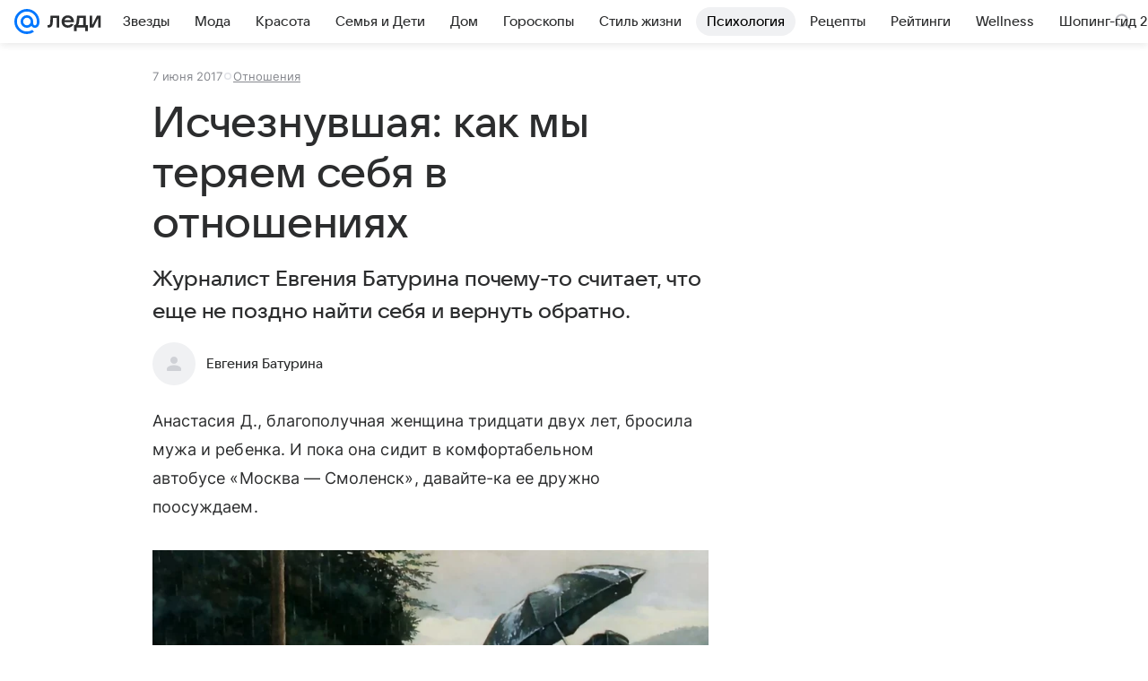

--- FILE ---
content_type: text/plain; charset=utf-8
request_url: https://media-stat.mail.ru/metrics/1.0/
body_size: 661
content:
eyJhbGciOiJkaXIiLCJjdHkiOiJKV1QiLCJlbmMiOiJBMjU2R0NNIiwidHlwIjoiSldUIn0..fQBNvI_uOF1vzWG4.[base64].0mrcqwPz4q_Wi-5kcO2QDQ